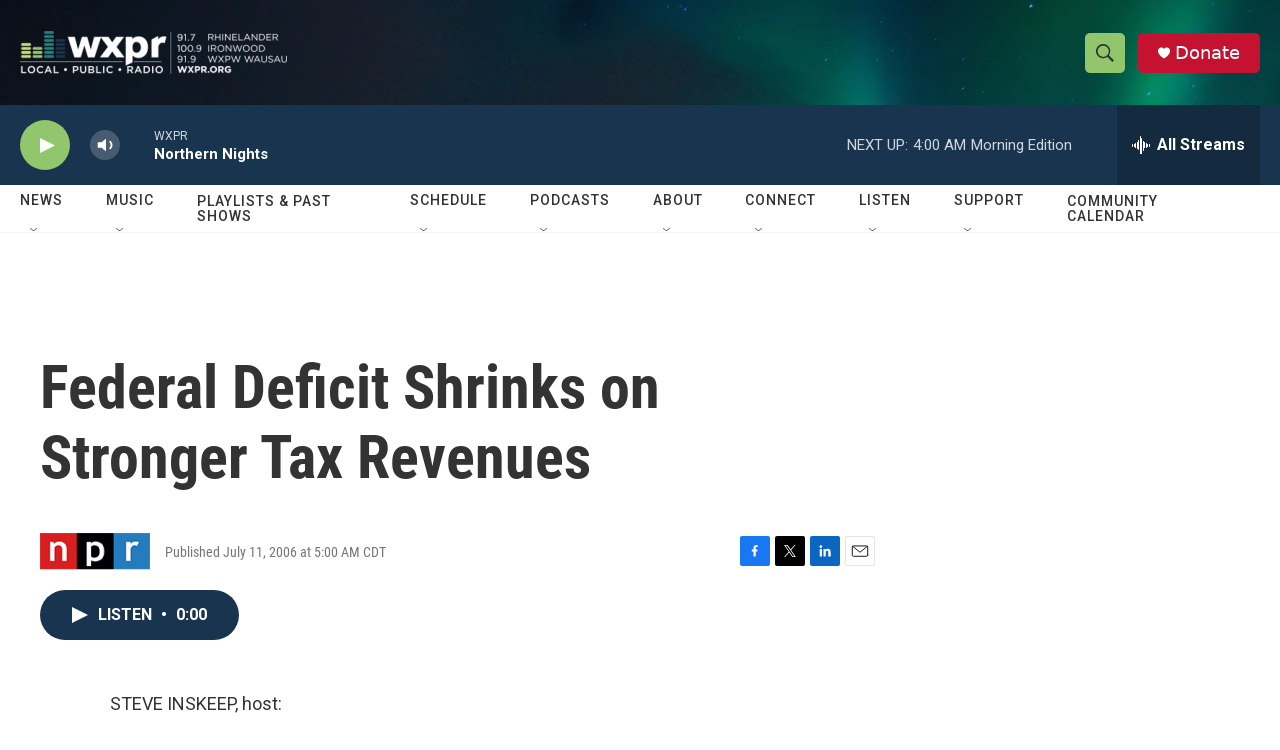

--- FILE ---
content_type: text/html; charset=utf-8
request_url: https://www.google.com/recaptcha/api2/aframe
body_size: 184
content:
<!DOCTYPE HTML><html><head><meta http-equiv="content-type" content="text/html; charset=UTF-8"></head><body><script nonce="714-eJOjHkFJjEKF8JdEfA">/** Anti-fraud and anti-abuse applications only. See google.com/recaptcha */ try{var clients={'sodar':'https://pagead2.googlesyndication.com/pagead/sodar?'};window.addEventListener("message",function(a){try{if(a.source===window.parent){var b=JSON.parse(a.data);var c=clients[b['id']];if(c){var d=document.createElement('img');d.src=c+b['params']+'&rc='+(localStorage.getItem("rc::a")?sessionStorage.getItem("rc::b"):"");window.document.body.appendChild(d);sessionStorage.setItem("rc::e",parseInt(sessionStorage.getItem("rc::e")||0)+1);localStorage.setItem("rc::h",'1768975542640');}}}catch(b){}});window.parent.postMessage("_grecaptcha_ready", "*");}catch(b){}</script></body></html>